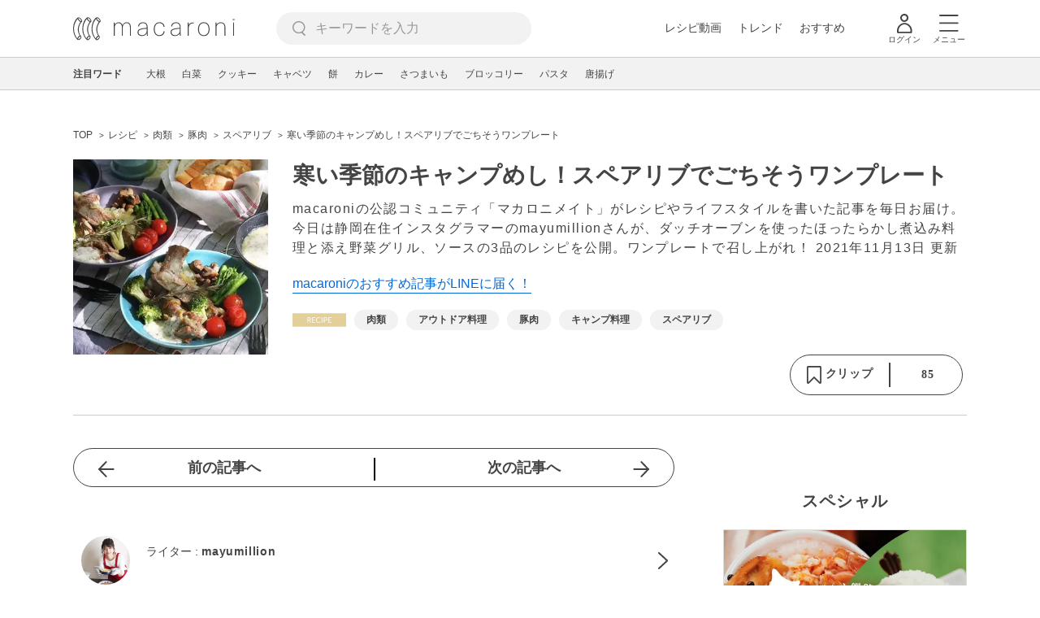

--- FILE ---
content_type: text/html; charset=utf-8
request_url: https://www.google.com/recaptcha/api2/aframe
body_size: 267
content:
<!DOCTYPE HTML><html><head><meta http-equiv="content-type" content="text/html; charset=UTF-8"></head><body><script nonce="DMnsadObPHnNWwQuxgaIjw">/** Anti-fraud and anti-abuse applications only. See google.com/recaptcha */ try{var clients={'sodar':'https://pagead2.googlesyndication.com/pagead/sodar?'};window.addEventListener("message",function(a){try{if(a.source===window.parent){var b=JSON.parse(a.data);var c=clients[b['id']];if(c){var d=document.createElement('img');d.src=c+b['params']+'&rc='+(localStorage.getItem("rc::a")?sessionStorage.getItem("rc::b"):"");window.document.body.appendChild(d);sessionStorage.setItem("rc::e",parseInt(sessionStorage.getItem("rc::e")||0)+1);localStorage.setItem("rc::h",'1768732971384');}}}catch(b){}});window.parent.postMessage("_grecaptcha_ready", "*");}catch(b){}</script></body></html>

--- FILE ---
content_type: application/javascript; charset=utf-8
request_url: https://fundingchoicesmessages.google.com/f/AGSKWxWK1LWK8aXGDn-NZbtrr-uVIiS5Iq0K8PGbfIWFy2UWf7U8SuXMWaK6JAgT2QBkeTUnqwM4jVsZucxsf7L68U7wx6qumWaG6WPOS1Tnl-57foj6wnkJG5xBf4DHBXxBqluao8J03Q==?fccs=W251bGwsbnVsbCxudWxsLG51bGwsbnVsbCxudWxsLFsxNzY4NzMyOTY4LDcwMDAwMDBdLG51bGwsbnVsbCxudWxsLFtudWxsLFs3XV0sImh0dHBzOi8vbWFjYXJvLW5pLmpwLzEwMzA5MiIsbnVsbCxbWzgsIk05bGt6VWFaRHNnIl0sWzksImVuLVVTIl0sWzE5LCIyIl0sWzE3LCJbMF0iXSxbMjQsIiJdLFsyOSwiZmFsc2UiXV1d
body_size: -211
content:
if (typeof __googlefc.fcKernelManager.run === 'function') {"use strict";this.default_ContributorServingResponseClientJs=this.default_ContributorServingResponseClientJs||{};(function(_){var window=this;
try{
var OH=function(a){this.A=_.t(a)};_.u(OH,_.J);var PH=_.Zc(OH);var QH=function(a,b,c){this.B=a;this.params=b;this.j=c;this.l=_.F(this.params,4);this.o=new _.bh(this.B.document,_.O(this.params,3),new _.Og(_.Ok(this.j)))};QH.prototype.run=function(){if(_.P(this.params,10)){var a=this.o;var b=_.ch(a);b=_.Jd(b,4);_.gh(a,b)}a=_.Pk(this.j)?_.Xd(_.Pk(this.j)):new _.Zd;_.$d(a,9);_.F(a,4)!==1&&_.H(a,4,this.l===2||this.l===3?1:2);_.Dg(this.params,5)&&(b=_.O(this.params,5),_.fg(a,6,b));return a};var RH=function(){};RH.prototype.run=function(a,b){var c,d;return _.v(function(e){c=PH(b);d=(new QH(a,c,_.A(c,_.Nk,2))).run();return e.return({ia:_.L(d)})})};_.Rk(8,new RH);
}catch(e){_._DumpException(e)}
}).call(this,this.default_ContributorServingResponseClientJs);
// Google Inc.

//# sourceURL=/_/mss/boq-content-ads-contributor/_/js/k=boq-content-ads-contributor.ContributorServingResponseClientJs.en_US.M9lkzUaZDsg.es5.O/d=1/exm=kernel_loader,loader_js_executable/ed=1/rs=AJlcJMzanTQvnnVdXXtZinnKRQ21NfsPog/m=web_iab_tcf_v2_signal_executable
__googlefc.fcKernelManager.run('\x5b\x5b\x5b8,\x22\x5bnull,\x5b\x5bnull,null,null,\\\x22https:\/\/fundingchoicesmessages.google.com\/f\/AGSKWxUiICaBJKpfld-CNyUS7OKe4K2cjf8Mf1TBwIDc1wQwbAkRHA5uOz2eMtXSFyUZomqErlpQJjudts2my0Hd838enjV7yMSPRMIEppWxMtwGgcCMhz2FfEhn7rTvT8nP-EW819K_fw\\\\u003d\\\\u003d\\\x22\x5d,null,null,\x5bnull,null,null,\\\x22https:\/\/fundingchoicesmessages.google.com\/el\/AGSKWxXn5QHxJucqhzyD3j22yZ0Dg1Hj8diJLiW5KppwPO7Ih5n2YaPhR1iUwbhp4liv3KVGrpwjjLr7etKYcVs70DT7UFu4r7Xt900JBaKSBz4mUoLV1EMDYYPRHMiouKaAuf9PT7rGwA\\\\u003d\\\\u003d\\\x22\x5d,null,\x5bnull,\x5b7\x5d\x5d\x5d,\\\x22macaro-ni.jp\\\x22,1,\\\x22en\\\x22,null,null,null,null,1\x5d\x22\x5d\x5d,\x5bnull,null,null,\x22https:\/\/fundingchoicesmessages.google.com\/f\/AGSKWxUX7P3RXbZc-1vLwCrpD5pHBi-uljxk2UPd-ynKpSC7wcbbZOxY-KHfMM85iYhl-44w4VYgiT4yMhYTJUtinNMtRHpuwcqJR9ZUmyMFETaA9_gWLCn5Sgh6x1jQ2ustlXsPAHjmkw\\u003d\\u003d\x22\x5d\x5d');}

--- FILE ---
content_type: application/javascript; charset=utf-8
request_url: https://fundingchoicesmessages.google.com/f/AGSKWxUozyajnSPLHxvFQb1H82lsZ-P7t-2-xoPIen4GPpDzSS90BYAH9D6-7bUAqgDtnwiV5o3pr-p4HKrhalzm_K5eIKKmNDV_KROWCMVjHiyz9zRmapF65sByL1Mvuh7o2g0CWuD3WQADQJsY5baI4EgVav2o-ryzlmUuJhDGtuFLy6Thar1sxbJwAXVx/_takeover_background.-plugins-wppas-/inc/ad._ads-affiliates_/exitpopup.
body_size: -1290
content:
window['d0d8b4c3-0c2b-48ad-9216-1680a9df29b0'] = true;

--- FILE ---
content_type: application/javascript; charset=utf-8
request_url: https://fundingchoicesmessages.google.com/f/AGSKWxUdEG076qR0aB7aaSbzZYmRVtf1-L-zevNJ2YfXp4nHwAsqtme6IruRD4cG0_x-aeX_kL2HQtuoh3lIJbvfcAOY79tGqSUDAvQGoakqaDUCJQYBQ9kB2x0a7aUVK_fyJltEVRt8kw==?fccs=W251bGwsbnVsbCxudWxsLG51bGwsbnVsbCxudWxsLFsxNzY4NzMyOTcwLDY2NTAwMDAwMF0sbnVsbCxudWxsLG51bGwsW251bGwsWzcsOSw2XSxudWxsLDIsbnVsbCwiZW4iLG51bGwsbnVsbCxudWxsLG51bGwsbnVsbCwxXSwiaHR0cHM6Ly9tYWNhcm8tbmkuanAvMTAzMDkyIixudWxsLFtbOCwiTTlsa3pVYVpEc2ciXSxbOSwiZW4tVVMiXSxbMTksIjIiXSxbMTcsIlswXSJdLFsyNCwiIl0sWzI5LCJmYWxzZSJdXV0
body_size: 212
content:
if (typeof __googlefc.fcKernelManager.run === 'function') {"use strict";this.default_ContributorServingResponseClientJs=this.default_ContributorServingResponseClientJs||{};(function(_){var window=this;
try{
var np=function(a){this.A=_.t(a)};_.u(np,_.J);var op=function(a){this.A=_.t(a)};_.u(op,_.J);op.prototype.getWhitelistStatus=function(){return _.F(this,2)};var pp=function(a){this.A=_.t(a)};_.u(pp,_.J);var qp=_.Zc(pp),rp=function(a,b,c){this.B=a;this.j=_.A(b,np,1);this.l=_.A(b,_.Nk,3);this.F=_.A(b,op,4);a=this.B.location.hostname;this.D=_.Dg(this.j,2)&&_.O(this.j,2)!==""?_.O(this.j,2):a;a=new _.Og(_.Ok(this.l));this.C=new _.bh(_.q.document,this.D,a);this.console=null;this.o=new _.jp(this.B,c,a)};
rp.prototype.run=function(){if(_.O(this.j,3)){var a=this.C,b=_.O(this.j,3),c=_.dh(a),d=new _.Ug;b=_.fg(d,1,b);c=_.C(c,1,b);_.hh(a,c)}else _.eh(this.C,"FCNEC");_.lp(this.o,_.A(this.l,_.Ae,1),this.l.getDefaultConsentRevocationText(),this.l.getDefaultConsentRevocationCloseText(),this.l.getDefaultConsentRevocationAttestationText(),this.D);_.mp(this.o,_.F(this.F,1),this.F.getWhitelistStatus());var e;a=(e=this.B.googlefc)==null?void 0:e.__executeManualDeployment;a!==void 0&&typeof a==="function"&&_.Qo(this.o.G,
"manualDeploymentApi")};var sp=function(){};sp.prototype.run=function(a,b,c){var d;return _.v(function(e){d=qp(b);(new rp(a,d,c)).run();return e.return({})})};_.Rk(7,new sp);
}catch(e){_._DumpException(e)}
}).call(this,this.default_ContributorServingResponseClientJs);
// Google Inc.

//# sourceURL=/_/mss/boq-content-ads-contributor/_/js/k=boq-content-ads-contributor.ContributorServingResponseClientJs.en_US.M9lkzUaZDsg.es5.O/d=1/exm=ad_blocking_detection_executable,kernel_loader,loader_js_executable,web_iab_tcf_v2_signal_executable/ed=1/rs=AJlcJMzanTQvnnVdXXtZinnKRQ21NfsPog/m=cookie_refresh_executable
__googlefc.fcKernelManager.run('\x5b\x5b\x5b7,\x22\x5b\x5bnull,\\\x22macaro-ni.jp\\\x22,\\\x22AKsRol8EXtErwWlXK_SjG4KeeO4HPbkN8AyflhMiQGwdvgzk9xdNomYED3zOp76zzwCp8fSVb7pGjTwyR6qiuwEil_F1Fyox-DNfGUl46wLxujF__3VVE9gSRNPgZbQRt49CLnp6sqCbTxXh71Qvm2O2M54Q8RQRhA\\\\u003d\\\\u003d\\\x22\x5d,null,\x5b\x5bnull,null,null,\\\x22https:\/\/fundingchoicesmessages.google.com\/f\/AGSKWxWVOVFUQ-1hTuuEe5GdgPKJxZIV93sQqiBiPd5c4fleCqLic0pYeRDMncyE6_a4hUVIoiAn2jpdLg7CdTiX4Ti1BnxNgz-Xz2Mt7_27WPy8cEGIZn4f1YErJuQR4_ye2GoyJUDiLw\\\\u003d\\\\u003d\\\x22\x5d,null,null,\x5bnull,null,null,\\\x22https:\/\/fundingchoicesmessages.google.com\/el\/AGSKWxVoj3QSqJAMrxe26LqEbKZTlPNv-nZVS-EPhiX2LaNq_oqyHZmG0f9y7mpIt6jRPxrHmVCCT-ui5K7dw1G3uH6vINSZIYd2yvJ8eNL3ffhsfq7UP-qTDeDKlfpkalX1fIy_hdM4lQ\\\\u003d\\\\u003d\\\x22\x5d,null,\x5bnull,\x5b7,9,6\x5d,null,2,null,\\\x22en\\\x22,null,null,null,null,null,1\x5d,null,\\\x22Privacy and cookie settings\\\x22,\\\x22Close\\\x22,null,null,null,\\\x22Managed by Google. Complies with IAB TCF. CMP ID: 300\\\x22\x5d,\x5b3,1\x5d\x5d\x22\x5d\x5d,\x5bnull,null,null,\x22https:\/\/fundingchoicesmessages.google.com\/f\/AGSKWxUU1ZhwB0bmhwxbrdlLrDomH6_HorAa4zSHRp46c1gmYMzKhH8BXMG6dfm8kEyteITWcZmYzuBKSkiuS0GOBLMPh_6HtSOjyGEqLKSvYgJvb5KivpxVMwqAgm5gGyaTuYx0sH6W1w\\u003d\\u003d\x22\x5d\x5d');}